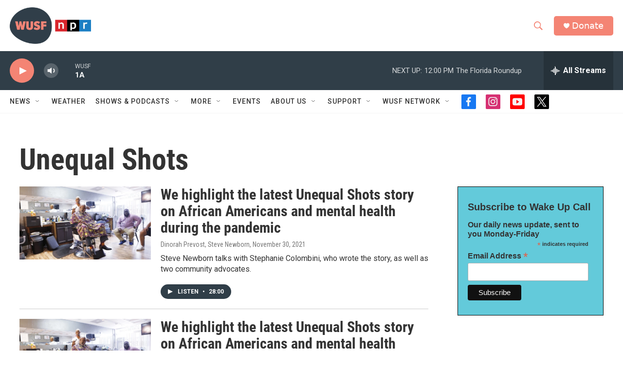

--- FILE ---
content_type: text/html; charset=utf-8
request_url: https://www.google.com/recaptcha/api2/aframe
body_size: 266
content:
<!DOCTYPE HTML><html><head><meta http-equiv="content-type" content="text/html; charset=UTF-8"></head><body><script nonce="hhvwhISJ09hFzSNfTk5g8Q">/** Anti-fraud and anti-abuse applications only. See google.com/recaptcha */ try{var clients={'sodar':'https://pagead2.googlesyndication.com/pagead/sodar?'};window.addEventListener("message",function(a){try{if(a.source===window.parent){var b=JSON.parse(a.data);var c=clients[b['id']];if(c){var d=document.createElement('img');d.src=c+b['params']+'&rc='+(localStorage.getItem("rc::a")?sessionStorage.getItem("rc::b"):"");window.document.body.appendChild(d);sessionStorage.setItem("rc::e",parseInt(sessionStorage.getItem("rc::e")||0)+1);localStorage.setItem("rc::h",'1769788086980');}}}catch(b){}});window.parent.postMessage("_grecaptcha_ready", "*");}catch(b){}</script></body></html>